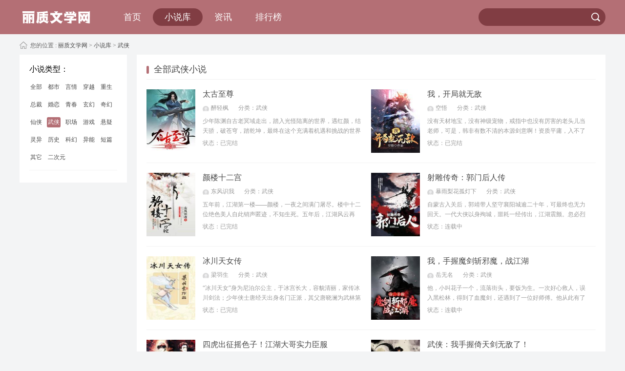

--- FILE ---
content_type: text/html; charset=utf-8
request_url: http://www.lizhip.com/xiaoshu/wuxia/index.html
body_size: 7023
content:
<!DOCTYPE html>
<html>
<head>
    <meta http-equiv="Content-Type" content="text/html; charset=utf-8" />
    <title>好看的武侠小说推荐_武侠小说在线阅读-丽质文学网</title>
    <meta name="keywords" content="武侠小说" />
    <meta name="description" content="丽质文学网武侠小说频道提供好看的武侠小说推荐，武侠小说在线阅读，武侠小说排行榜，武侠小说大全！" />
    <link href="/favicon.ico" rel="shortcut icon" />
	<link href="/css/style.css" rel="stylesheet" type="text/css" />
	<link href="/css/base.css" rel="stylesheet" type="text/css" />
	<link href="/css/purple.css" rel="stylesheet" type="text/css" />
	<script src="/js/jquery-1.9.1.min.js"></script>
	<script src="/js/jquery.superslide.2.1.1.js"></script>
	<script src="/js/checkmobile.js"></script>
	<meta name="applicable-device" content="pc" />
	<meta name="mobile-agent" content="format=xhtml;url=http://m.lizhip.com/xiaoshu/wuxia/index.html">
	<meta name="mobile-agent" content="format=html5;url=http://m.lizhip.com/xiaoshu/wuxia/index.html">
</head>
<body class="page-booklist">
<!--header-->
<div class="header">
    <div class="inner">
        <div class="logo">
            <a href="/">
                <img src="/images/logo.png" alt="丽质文学网"></a>
        </div>
        <div class="nav">
            <ul class="clearfix">
                 <li><a href="/">首页</a></li>
                <li class="on"><a href="/xiaoshu/index.html">小说库</a></li>
                <li><a href="/zhangjie/index.html">资讯</a></li>
                <li><a href="/paihangbang/index.html">排行榜</a></li>
            </ul>
        </div>
        <div class="search">
            <form action="/index.php" method="get" id="Search_form" target="_blank" name="Search_form">
                <input type="text" name="q" placeholder="" value="" class="search-key">
               <input name="mod" type="hidden" id="mod" value="search"><button type="submit" class="search-btn" id="searchBtn" >搜索</button>
            </form>
        </div>
    </div>
</div>
<!--/header-->

<div class="column">
        您的位置 :<a href="/" title="丽质文学网"> 丽质文学网</a>  &gt; <a href="/xiaoshu/index.html" >小说库</a> &gt; <a href="/xiaoshu/wuxia/index.html" >武侠</a></div>
    <div class="ku box">
        <div class="ku-left d-left">
            <ul>
                <li>
                    <p>小说类型：</p>
										<a href="/xiaoshu/index.html" title="全部小说">全部</a>
															                    <a href="/xiaoshu/dushi/index.html" class="" title="都市">都市</a>
															                    <a href="/xiaoshu/yanqing/index.html" class="" title="言情">言情</a>
															                    <a href="/xiaoshu/chuanyue/index.html" class="" title="穿越">穿越</a>
															                    <a href="/xiaoshu/chongsheng/index.html" class="" title="重生">重生</a>
															                    <a href="/xiaoshu/zongcai/index.html" class="" title="总裁">总裁</a>
															                    <a href="/xiaoshu/hunlian/index.html" class="" title="婚恋">婚恋</a>
															                    <a href="/xiaoshu/qingchun/index.html" class="" title="青春">青春</a>
															                    <a href="/xiaoshu/xuanhuan/index.html" class="" title="玄幻">玄幻</a>
															                    <a href="/xiaoshu/qihuan/index.html" class="" title="奇幻">奇幻</a>
															                    <a href="/xiaoshu/xianxia/index.html" class="" title="仙侠">仙侠</a>
																				 <a href="/xiaoshu/wuxia/index.html" class="on2" title="武侠">武侠</a>
															                    <a href="/xiaoshu/zhichang/index.html" class="" title="职场">职场</a>
															                    <a href="/xiaoshu/youxi/index.html" class="" title="游戏">游戏</a>
															                    <a href="/xiaoshu/xuanyi/index.html" class="" title="悬疑">悬疑</a>
															                    <a href="/xiaoshu/lingyi/index.html" class="" title="灵异">灵异</a>
															                    <a href="/xiaoshu/lishi/index.html" class="" title="历史">历史</a>
															                    <a href="/xiaoshu/kehuan/index.html" class="" title="科幻">科幻</a>
															                    <a href="/xiaoshu/yineng/index.html" class="" title="异能">异能</a>
															                    <a href="/xiaoshu/duanpian/index.html" class="" title="短篇">短篇</a>
															                    <a href="/xiaoshu/qita/index.html" class="" title="其它">其它</a>
															                    <a href="/xiaoshu/erciyuan/index.html" class="" title="二次元">二次元</a>
										                </li>
                            </ul>
        </div>
        <div class="ku-right d-right">
            <div class="hot-l02"><a class="current" href="/xiaoshu/wuxia/index.html">全部武侠小说</a>
            </div>
            <ul>
			                <li><a href="/xiaoshu/iYoby.html" target="_blank"><img src="/upload/article/4369/436980/20251116021122_93879.jpg" onerror="this.src='/images/fm.jpg'"><b>太古至尊</b></a>
                        <div><i class="aicon-i">醉轻枫</i><i>分类：武侠</i></div>
                        <p>少年陈渊自古老冥域走出，踏入光怪陆离的世界，遇红颜，结天骄，破苍穹，踏乾坤，最终在这个充满着机遇和挑战的世界绽放出属于自己的耀眼光芒。</p>
                        <p class="time">状态：<em class="finish">已完结</em></p>
                    </li>    
					                <li><a href="/xiaoshu/3apbX4.html" target="_blank"><img src="/upload/article/4367/436751/20251115201641_72868.jpg" onerror="this.src='/images/fm.jpg'"><b>我，开局就无敌</b></a>
                        <div><i class="aicon-i">空悟</i><i>分类：武侠</i></div>
                        <p>没有天材地宝，没有神级宠物，戒指中也没有厉害的老头儿当老师，可是，韩非有数不清的本源剑意啊！资质平庸，入不了宗门？韩非反手就是一枚本源剑意，当即拔起帝兵，成为宗门神子。功法深奥至今无人领悟？韩非反手又是一枚本源剑意，当即成为万年奇才，悟透剑道，成就绝世剑仙！任你先天至尊体还是位面之子，老子有作弊器！有数不清的本源剑意！身化剑道斩万古，心怀剑意破仙门。任而千法万道，吾一剑破之！这一世！我便要屹立于九</p>
                        <p class="time">状态：<em class="finish">已完结</em></p>
                    </li>    
					                <li><a href="/xiaoshu/D9QiY4.html" target="_blank"><img src="/upload/article/226081/bec66bf41ce9df3c121b169a9786e401.jpg" onerror="this.src='/images/fm.jpg'"><b>颜楼十二宫</b></a>
                        <div><i class="aicon-i">东风识我</i><i>分类：武侠</i></div>
                        <p>五年前，江湖第一楼——颜楼，一夜之间满门屠尽。楼中十二位绝色美人自此销声匿迹，不知生死。五年后，江湖风云再起，波诡云谲之中更是惨案接连不断。这一切神秘事件的背后，究竟是蛊惑众生的妖魅作祟，还是阴狠毒辣的傀儡驱魂，亦或是，白骨美人，颜楼再起！不过一夕之间，江湖，已大变。</p>
                        <p class="time">状态：<em class="finish">已完结</em></p>
                    </li>    
					                <li><a href="/xiaoshu/m2h632.html" target="_blank"><img src="/upload/article/226073/50bd918718d54fb683e8381b35eadadb.jpg" onerror="this.src='/images/fm.jpg'"><b>射雕传奇：郭门后人传</b></a>
                        <div><i class="aicon-i">暴雨梨花孤灯下</i><i>分类：武侠</i></div>
                        <p>自蒙古入关后，郭靖带人坚守襄阳城逾二十年，可最终也无力回天。一代大侠以身殉城，噩耗一经传出，江湖震颤。忽必烈却突然下令，让人把郭靖夫妇遗体带回家乡合葬——沉寂多年的江湖彻底被点燃，有人为护遗体而去，也有人，为的是陪葬品中的武林秘籍……失踪多时的郭家后人，也在此时再度登场……自蒙古入关后，郭靖带人坚守襄阳城逾二十年，可最终也无力回天。一代大侠以身殉城，噩耗一经传出，江湖震颤。</p>
                        <p class="time">状态：<em class="serial">连载中</em></p>
                    </li>    
					                <li><a href="/xiaoshu/PWhS1.html" target="_blank"><img src="/upload/article/224274/6a042a8bc290a7893d14e0449e7c52bd.jpg" onerror="this.src='/images/fm.jpg'"><b>冰川天女传</b></a>
                        <div><i class="aicon-i">梁羽生</i><i>分类：武侠</i></div>
                        <p>“冰川天女”身为尼泊尔公主，于冰宫长大，容貌清丽，家传冰川剑法；少年侠士唐经天出身名门正派，其父唐晓澜为武林第一高手，德高望重，获得冰川天女芳心；另一武林怪杰，以“疯丏”面目出现于江湖的金世遗，为“毒龙尊者”的唯一传人，亦对冰川天女深表爱慕。其时尼泊尔国王领军入侵西藏，冰川天女得唐经天之助，劝喻尼泊尔国王撤兵，促成中尼友好。</p>
                        <p class="time">状态：<em class="finish">已完结</em></p>
                    </li>    
					                <li><a href="/xiaoshu/ZHLhn3.html" target="_blank"><img src="/upload/article/223693/05ce642a046f6d11542baae3dd9158e7.jpg" onerror="this.src='/images/fm.jpg'"><b>我，手握魔剑斩邪魔，战江湖</b></a>
                        <div><i class="aicon-i">岳无名</i><i>分类：武侠</i></div>
                        <p>他，小叫花子一个，流落街头，要饭为生。一次好心救人，误入黑松林，得到了血魔剑，还遇到了一位好师傅。他从此有了家，有了神器，在江湖逐渐有了名气。</p>
                        <p class="time">状态：<em class="serial">连载中</em></p>
                    </li>    
					                <li><a href="/xiaoshu/GMWS84.html" target="_blank"><img src="/upload/article/220401/a686247c805a131ab99ef9bce77164df.jpg" onerror="this.src='/images/fm.jpg'"><b>四虎出征摇色子！江湖大哥实力臣服</b></a>
                        <div><i class="aicon-i">脸上两道疤</i><i>分类：武侠</i></div>
                        <p>兄弟陪伴，刀枪在手，我倒要看看这江湖之中，那个是大哥！不入江湖则罢，入了江湖，我就要所有混子臣服，所有大哥让路，我要做这江湖之中的………天！</p>
                        <p class="time">状态：<em class="serial">连载中</em></p>
                    </li>    
					                <li><a href="/xiaoshu/oaug71.html" target="_blank"><img src="/upload/article/218758/6c7df101c94cf3b4d4b633c49b1ad8b7.jpg" onerror="this.src='/images/fm.jpg'"><b>武侠：我手握倚天剑无敌了！</b></a>
                        <div><i class="aicon-i">九真童子</i><i>分类：武侠</i></div>
                        <p>风波平息后，教主张无忌就带着整个明教退隐江湖，跟赵敏过上了平常夫妻相濡以沫的生活。却不曾想，峨眉派珍藏着的倚天剑突然被盗，竟有人凭一己之力，再度挑起武林纷争！正道势力人人自危、各方势力蠢蠢欲动……张无忌正是在这个时候，被请重新出山……</p>
                        <p class="time">状态：<em class="finish">已完结</em></p>
                    </li>    
					                <li><a href="/xiaoshu/2QSRj2.html" target="_blank"><img src="/upload/article/218025/44a0efe90c6855e83dc63cb39ca74a71.jpg" onerror="this.src='/images/fm.jpg'"><b>美女，我只想治病，你居然想同居</b></a>
                        <div><i class="aicon-i">唐箫</i><i>分类：武侠</i></div>
                        <p>【热血杀伐+不圣母+装逼爽文】许墨，偶得医仙传承，开启修仙人生。我若要你三更死，阎王也难留你到五更，报仇不隔夜，杀人不手软！“你是世家望族，豪门巨富，我一脚踏之，看谁敢与我为敌！”“你是名门大派，秘境洞天，我一剑灭之，谁人不服皆受死！”“你是医学泰斗，我回魂九针，一针灭你威风，一针定你生死，你还有何遗言？”“煌煌漫天神佛，妄想主宰我命，看我踏碎凌霄，杀神灭佛，逆天改命！”</p>
                        <p class="time">状态：<em class="finish">已完结</em></p>
                    </li>    
					                <li><a href="/xiaoshu/1RTnZ2.html" target="_blank"><img src="/upload/article/215190/d14791962fea5845111fccd3367c6fc3.jpg" onerror="this.src='/images/fm.jpg'"><b>武侠：敲木鱼后，我功德暴增</b></a>
                        <div><i class="aicon-i">月下吃瓜的人</i><i>分类：武侠</i></div>
                        <p>重生武侠世界，我成了一个预备小沙弥。开局觉醒功德系统，只要敲木鱼功德就会增加。前世用来解压的电子木鱼也和我一起穿越了，并且我发现我的功德每秒都在增加。不缺功德！那我就疯狂修炼。从《地藏经》到《不动明王决》，只用了三年我就成了一个天生佛子，人间真佛。</p>
                        <p class="time">状态：<em class="serial">连载中</em></p>
                    </li>    
					                <li><a href="/xiaoshu/QwbIK3.html" target="_blank"><img src="/upload/article/214461/3af433fb7e442482c5b163e398a35b65.jpg" onerror="this.src='/images/fm.jpg'"><b>江湖少年游</b></a>
                        <div><i class="aicon-i">许、青</i><i>分类：武侠</i></div>
                        <p>因爷爷临终嘱托，我背起神秘剑匣踏上江湖路;前路茫，剑道长，剑即是我，我亦为剑，开启绝世锋芒——一人一伴，一剑一江湖！</p>
                        <p class="time">状态：<em class="finish">已完结</em></p>
                    </li>    
					                <li><a href="/xiaoshu/1FCRM4.html" target="_blank"><img src="/upload/article/213381/68ebbadcb6170cba3ab651d279045776.jpg" onerror="this.src='/images/fm.jpg'"><b>天龙八部后记</b></a>
                        <div><i class="aicon-i">一木有子</i><i>分类：武侠</i></div>
                        <p>佛曰：“天龙八部、人与非人，皆遥见彼龙女成佛。”则以天神、神龙、夜叉、乾达婆、阿修罗、迦楼罗、紧那罗、摩呼罗迦八部神道精怪。天、龙之后最为悲壮的是迦楼罗，因为它是岳飞的化身，迦楼罗是一种大鸟，翅上有种种庄严宝色，头上有一个大瘤，是如意珠，此鸟鸣声悲苦，以龙为食。</p>
                        <p class="time">状态：<em class="finish">已完结</em></p>
                    </li>    
					                <li><a href="/xiaoshu/1Gn9b4.html" target="_blank"><img src="/upload/article/211717/db0c6e2bea38558f8135d79fdd16db61.jpg" onerror="this.src='/images/fm.jpg'"><b>最强宗门养成：宗主不再低调了</b></a>
                        <div><i class="aicon-i">二刀毛</i><i>分类：武侠</i></div>
                        <p>一穷二白建立了青山宗，招收弟子过亿，遍布大江南北。天才弟子，美女长老，隐世强者，上古秘境，均出自于此……可是百年后，他后悔了，这宗门太大也太难管理了！喂，某些长老，注意你的行为，本宗门禁止灵修！</p>
                        <p class="time">状态：<em class="serial">连载中</em></p>
                    </li>    
					                <li><a href="/xiaoshu/Ddu0r1.html" target="_blank"><img src="/upload/article/211147/de52a0952080ab2260028e65a3a68312.jpg" onerror="this.src='/images/fm.jpg'"><b>神武剑帝</b></a>
                        <div><i class="aicon-i">林天翼</i><i>分类：武侠</i></div>
                        <p>一柄无双剑，三千白发舞乾坤，异世战诸天，纵横四海，无数强者颤抖，最终登临绝顶，红颜相伴，逍遥九云天……</p>
                        <p class="time">状态：<em class="serial">连载中</em></p>
                    </li>    
					                <li><a href="/xiaoshu/aJnuI3.html" target="_blank"><img src="/upload/article/210270/f4126caead6fb455e7911eee97e665c3.jpg" onerror="this.src='/images/fm.jpg'"><b>游侠系统：我扫荡江湖结英豪</b></a>
                        <div><i class="aicon-i">墨色橄榄</i><i>分类：武侠</i></div>
                        <p>穿越综武世界，我觉醒游侠系统。只要有人自愿托我办事，就能解锁系统奖励。只见游戏面板浮现：【职业：游侠】【任务：保护兵部尚书的女儿离开大明境内】【奖励：十文钱，凌波微步】……就这样我靠一人一剑打江湖，称霸武林！</p>
                        <p class="time">状态：<em class="serial">连载中</em></p>
                    </li>    
					                <li><a href="/xiaoshu/VFXfY3.html" target="_blank"><img src="/upload/article/210241/f54b490c6dd29e93032e52a0a9dbf1b0.jpg" onerror="this.src='/images/fm.jpg'"><b>携带武学修改系统的我，防御值拉满</b></a>
                        <div><i class="aicon-i">一魁梧大汉</i><i>分类：武侠</i></div>
                        <p>睁眼就来到了邪灵盛行的大业皇朝，人类正被被肆意滥杀。他却身带武学修改系统，只要看过一遍的武学都可以被他肆意修改。疯魔棍法，鹰爪神功……通通修改成一千年后的境界……别人四处逃窜，他却迎难而上，抓捕邪灵！小邪灵：“你你你，你怎么可能用物理镇压！”“这叫玄术！吾乃玄界之主！”</p>
                        <p class="time">状态：<em class="serial">连载中</em></p>
                    </li>    
									       </ul>
		</div>
    </div>
<div id="foot">
    <p>丽质文学网，海量热门小说恭候天生丽质的您！</p>
<p>©Copyright 2020 lizhip.com All Rights Reserved. <a href="https://beian.miit.gov.cn/ " target="_blank">鲁ICP备2024093860号-4</a><br>本站内容如侵犯您的合法权益，请及时与我们联系处理(Email：2093084860#qq.com，#替换为@)</p></div>
<script>
var _hmt = _hmt || [];
(function() {
  var hm = document.createElement("script");
  hm.src = "https://hm.baidu.com/hm.js?47289c27d869a5c5ecbb79c0d013dcac";
  var s = document.getElementsByTagName("script")[0]; 
  s.parentNode.insertBefore(hm, s);
})();
</script>
<script src="/js/index.js"></script>
</body>
</html>


--- FILE ---
content_type: text/css
request_url: http://www.lizhip.com/css/style.css
body_size: 36678
content:
.fixeds{top:0!important;width:300px}
.zhezhao{width:100%;overflow:hidden;background:#f1f2f6}
.txtboxe{width:880px;overflow:hidden;background:#fff;border-top:20px solid #f3f4f5}
.txtboxe h4{height:45px;line-height:45px;text-indent:15px;font-size:18px;position:relative;background:#cfd9db;color:#333}
.txtboxe h4.h401{border-bottom:1px solid #f1f2f6;background:0 0;color:#333}
.txtboxe .hd{clear:both;border-bottom:1px solid #f1f2f6;overflow:hidden;zoom:1;font-size:16px;height:50px;line-height:50px;margin:0 30px}
.txtboxe .hd ul li.on{border-bottom:2px solid #f0715c;color:#f0715c;height:48px}
.txtboxe .hd ul li{float:left;display:inline;padding:0 20px 0 20px;cursor:pointer}
.txtboxe .bd ol{width:880px;overflow:hidden;margin-bottom:20px}
.txtboxe .bd ol li{width:825px;position:relative;height:90px;margin:20px 30px 0 30px}
.txtboxe .bd ol li img{position:absolute;left:0;width:156px;height:90px}
.txtboxe .bd ol li b{position:absolute;left:170px;top:5px;font-size:16px;font-weight:100}
.txtboxe .bd ol li p{position:absolute;left:170px;top:7px;height:75px;overflow:hidden;line-height:25px;color:#999;font-size:14px}
.txtboxe .bd ul li{margin:0 0 20px 30px;border:1px solid #f2f2f2;width:252px;height:135px;float:left;display:inline;position:relative}
.txtboxe .bd ul li img{position:absolute;left:20px;top:20px;height:95px;width:75px}
.txtboxe .bd ul li b{position:absolute;left:110px;top:28px;font-size:16px;display:block;height:20px;line-height:20px;overflow:hidden;width:130px}
.txtboxe .bd ul li i{position:absolute;left:110px;top:65px;font-size:12px;color:#999}
.txtboxe .bd ul li em{position:absolute;left:110px;top:90px;font-size:12px;color:#999;height:20px;line-height:20px;overflow:hidden;display:block}
.txtboxe .bd ul li a.btn_03{position:absolute;left:110px;top:90px;padding:2px 5px;border:1px solid #55c75d;color:#55c75d}
.hots,.ku,.ku-top,.kulist,.special,.specials{width:1200px;margin:15px auto 0 auto;overflow:hidden}
.hots .hd{width:220px;float:left;display:inline;background:#fff;padding:5px 0 20px 0}
.hots .hd li{height:38px;line-height:38px;border-bottom:1px dashed #f2f2f2;margin:0 20px;text-align:center;cursor:pointer;font-size:14px}
.hots .hd li.on a{color:#42c02e}
.hots .bd{width:960px;float:right;display:inline;background:#fff}
.tit{height:45px;line-height:45px;font-size:18px;margin:0 20px;position: relative;text-indent:15px;position:relative;border-bottom:1px solid #efefef}
.tit:after{
	position: absolute;
	content: " ";
	display: block;
	width: 5px;
	height: 16px;
	background: #f0715c;
	border-radius: 10px;
	top: 14px
}
.bd-01{padding:0 0 20px 0;overflow:hidden}
.bd-01 ul{width:280px;float:left;margin:10px 20px 0 20px}
.bd-01 li.c-li{height:45px;line-height:45px;background:#eceaef;position:relative;font-size:18px;text-indent:20px;border:0;padding:0}
.bd-01 li.c-li01{height:130px;position:relative;margin:20px 0 0 0}
.bd-01 li.c-li01 a{position:absolute;left:0;top:0}
.bd-01 li.c-li01 img{position:absolute;left:0;width:100px;height:130px}
.bd-01 li.c-li01 b{position:absolute;left:110px;top:2px;font-size:16px;height:20px;line-height:20px;display:block;overflow:hidden;width: 150px;}
.bd-01 li.c-li01 i{position:absolute;left:110px;top:30px;color:#999}
.bd-01 li.c-li01 i a{left:43px;top:0;width:125px}
.bd-01 li.c-li01 p{position:absolute;left:110px;top:55px;height:70px;overflow:hidden;color:#999;line-height:23px}
.bd-01 li{height:20px;position:relative;margin:10px 0 0 0;padding-bottom:10px;border-bottom:1px solid #f2f2f2}
.bd-01 li span{position:absolute;left:0;top:0;background:#ccc;height:20px;width:20px;color:#fff;text-align:center;line-height:20px;z-index:1;border-radius:2px}
.bd-01 li a{position:absolute;left:30px;top:0}
.bd-01 li.c-li01 span{background:#ffa13b}
.bd-01 li.c-li02 span{background:#ff9696}
.bd-01 li.c-li03 span{background:#54bbea}
.bd-02.d-right{width:960px;float:right;display:inline;background:#fff;padding-top:20px}
.hot-l02:after{
	position: absolute;
	content: " ";
	display: block;
	width: 5px;
	height: 16px;
	background: #f0715c;
	border-radius: 10px;
	top: 3px
}
.hot-l02{overflow:hidden;height:30px;line-height:20px;font-size:18px;margin:0 20px 20px 20px;text-indent:15px;position:relative;border-bottom:1px solid #efefef}
.hot-l02 a.c0{float:right;font-size:14px}
.hot-l03{margin:10px 20px 20px 20px;overflow:hidden}
.hot-l03 a{margin-right:15px;float:left;display:inline;border:1px solid #f2f2f2;padding:2px 5px}
.hot-l03 a.fb{border:1px solid #f0715c;background:#f0715c;color:#fff}
.bd-02{padding:20px 0 0 0}
.bd-02 li{height:130px;position:relative;margin:0 20px 20px 20px;padding-bottom:20px;border-bottom:1px solid #f2f2f2}
.bd-02 li span{position:absolute;left:0;top:0;display:block;line-height:30px;font-weight:700;font-size:14px;color:#fff;width:30px;height:30px;background:url(../images/ico-phlist.png) no-repeat -1px 0;z-index:1;background-size:126px;text-align:center;text-decoration:none}
.bd-02 li img{position:absolute;left:35px;width:100px;height:130px}
.bd-02 li b{position:absolute;left:150px;top:0;font-size:18px;height:20px;line-height:20px;display:block;overflow:hidden;width:500px}
.bd-02 li div{position:absolute;left:150px;top:30px;font-size:14px;color:#999}
.bd-02 li div i{margin-right:20px}
.bd-02 li div i a{margin-right:10px;color:#999}
.bd-02 li div i a:hover{color:#f0715c}
.bd-02 li p{position:absolute;left:150px;top:55px;height:50px;overflow:hidden;font-size:14px;color:#999;line-height:25px}
.bd-02 li em{position:absolute;left:150px;top:112px;color:#999}
.bd-02 li.b-li01 span{background-position:-95px 0}
.bd-02 li.b-li02 span{background-position:-64px 0}
.bd-02 li.b-li03 span{background-position:-33px 0}
.ku-left{width:180px;float:left;display:inline;background:#fff;padding:20px 20px 10px 20px;top:0}
.ku-left div{width:180px;overflow:hidden;height:30px;line-height:20px;font-size:18px;margin:0 0 20px 0;background:url(../images/xxs_01.png) no-repeat 0 -648px;text-indent:15px;position:relative;border-bottom:1px solid #efefef}
.ku-left div a{margin-right:15px}
.ku-left div a.current{color:#f0715c}
.ku-left ul{width:180px;overflow:hidden}
.ku-left li{overflow:hidden;margin-bottom:15px;border-bottom:1px solid #f2f2f2;padding-bottom:15px}
.ku-left li a{float:left;display:inline;margin: 15px 8px 0 0;padding:2px 2px;border-radius:3px;font-size:12px;/* padding: 2px 5px; */}
.ku-left a.on2{background:#e94e4e;/* padding:2px 5px; */color:#fff;}
.ku-left p{font-size:16px}
.ku-right{width:960px;float:right;display:inline;background:#fff;padding-top:20px}
.ku-right ul{margin:0 20px;overflow:hidden}
.ku-right li{height:130px;position:relative;margin:0 0 20px 0;padding-bottom:20px;border-bottom:1px solid #f2f2f2;width:460px;float:left;display:inherit}
.ku-right li img{position:absolute;left:0;width:100px;height:130px}
.ku-right li b{position:absolute;left:115px;top:0;font-size:16px;height:20px;line-height:20px;display:block;overflow:hidden;width:300px}
.ku-right li div{position:absolute;left:115px;top:30px;font-size:12px;color:#999}
.ku-right li div i{margin-right:20px}
.ku-right li div i.aicon-i{background:url(../images/tb2.png) no-repeat 0 3px;background-size:13px;padding-left:17px}
.ku-right li p{position:absolute;left:115px;top:55px;height:40px;overflow:hidden;font-size:12px;color:#999;line-height:20px;width:325px}
.ku-right li p.time{top: 100px;}
.ku-right li a.btn_01{position:absolute;left:115px;top:103px;padding:4px 10px;background:#f0715c;color:#fff;border-radius:3px}
.ku-top{background:#fff;position:relative;height:330px}
.ku-top img{width:200px;height:270px;position:absolute;left:30px;top:30px}
.ku-top h1{position:absolute;left:250px;top:30px;font-size:24px}
.ku-top h1 i{font-size:14px;color:#999;margin-left:20px}
.ku-top .ku-top01{position:absolute;left:250px;top:70px}
.ku-top .kt-01{margin-bottom:10px;overflow:hidden}
.ku-top .kt-01 a{border:1px solid #42c02e;color:#42c02e;margin-right:15px;border-radius:5px;width:45px;height:20px;line-height:20px;text-align:center;float:left;display:inline}
.ku-top span{width:100%;display:block;font-size:14px;color:#333;overflow:hidden}
.ku-top span i{margin-right:20px;float:left;display:inline}
.ku-top span i em,.ku-top span i u{float:left;display:inline}
.ku-top span i u.u-btn03{height:20px;line-height:20px;font-size:12px;overflow:hidden;color:#999}
.ku-top span i u.u-btn01{color:#000;font-family:Georgia,'Times New Roman',Times,serif;position:relative;top:3px;font-weight:900}
.ku-top span i u.u-btn02{color: #333;font-weight:900;}
.ku-top .kt-02{width:920px;line-height:25px;font-size:14px;color: #999;height:100px;overflow:hidden;margin:10px 0;}
.ku-top .kt-03{position:absolute;left:250px;bottom:30px}
.ku-top .btn-03,.ku-top .kt-03 a{width:145px;height:40px;text-align:center;line-height:40px;float:left;display:inline;margin-right:15px;border-radius:5px;font-size:16px}
.ku-top .btn-03,.ku-top a.btn-01{background:#f0715c;color:#fff;cursor:pointer}
.ku-top a.btn-02{border:1px solid #000;height:38px}
.weixin{display:none;background:#fff;position:absolute;right:10px;top:12px;width:250px;height:305px;z-index:129;border:1px solid #ccc}
.weixin .hides{position:absolute;right:10px;top:13px;cursor:pointer;width:20px;height:20px;background:#f2f2f2 url(../images/closebtn.png) no-repeat;z-index:999;border:1px solid #ccc;border-radius:100px}
.weixin u{font-size:20px;font-weight:900;color:#f0715c}
.wx_01{text-align:center;position:relative}
.wx_01 h4{font-size:18px;text-align:center;background:#f0715c;height:40px;line-height:40px;color:#fff}
.wx_01 .img{width:200px;height:200px;margin:30px auto 0 auto;position:inherit;left:0;top:0;background:url(../images/1.jpg) no-repeat;background-size:199px}
.wx_01 .img01{background:url(../images/2.jpg) no-repeat;background-size:199px}
.wx_01 p{text-align:left;margin-left:10px;height:50px;line-height:30px;font-size:14px}
.wx_01 p em{text-transform:uppercase;background:#f0715c;color:#fff;padding:5px 10px;border-radius:5px;cursor:pointer;margin:10px auto;width:100px;text-align:center;margin-left:15px}
.wx_01 p em:hover{background:#000}
#fuzhi{display:none;width:500px;height:600px;position:absolute;left:0;top:0;z-index:999;background:#fff;padding:200px 0 0 0}
#fuzhi b{height:85px;width:100%;line-height:35px;text-align:center;background:#999;display:block;font-size:20px;border-radius:5px 5px 0 0;padding-top:15px;font-weight:900}
#fuzhi u{font-size:16px;color:#000;font-weight:900}
#fuzhi em{height:50px;width:100%;line-height:50px;text-align:center;background:#f2f2f2;cursor:pointer;display:block;border-radius:0 0 5px 5px}
.ku-top .kt-04{margin-bottom:10px}
.eweima{position:absolute;right:30px;top:50px;width:200px;height:265px}
.eweima li,.eweima ul{width:200px;height:200px}
.eweima p{text-align:center;height:25px;line-height:25px;width:200px;overflow:hidden;font-size:14px;color:#575555;margin-bottom:10px}
.eweim{width:200px;height:265px;margin:0 auto;padding:20px 40px;border:1px solid #ccc}
.eweim li,.eweim ul{width:200px;height:200px}
.eweim p{text-align:center;height:25px;line-height:25px;width:200px;overflow:hidden;font-size:14px;color:#575555;margin-bottom:10px}
.eweims{width:200px;height:265px;margin:0 auto;padding:20px 40px;border:1px solid #ccc}
.eweims li,.eweims ul{width:200px;height:200px}
.eweims p{text-align:center;height:25px;line-height:25px;width:200px;overflow:hidden;font-size:14px;color:#575555;margin-bottom:10px}
.kulist{margin-top:20px}
.kulist-left{float:left;display:inline;background:#fff;width:880px}
.heads{margin:0 30px 0 30px;height:50px;line-height:50px;border-bottom:2px solid #f2f2f2;font-size:16px}
.heads li{width:105px;float:left;display:inline;margin-right:20px;text-align:center;cursor:pointer}
.heads li.on{border-bottom:2px solid #f0715c;color:#f0715c}
.textbox{padding:15px 30px 0 30px;font-family:PingFangSC-Regular,'-apple-system',Simsun}
.textbox .content{overflow:hidden}
.textbox div,.textbox p{line-height: 26px;color:#666;margin-bottom: 10px;font-size: 14px;font-family:PingFangSC-Regular,'-apple-system',Simsun;}
.textbox p strong{font-weight:900}
.textbox h3{font-size:16px;padding:0 0 0 40px;margin:0 0 10px 0;font-weight:700;background:#f6f6f6 url(../images/gameicon.png) no-repeat 15px 9px;height:40px;line-height:40px}
.ku-01,.ku-02,.ku-04{border-top:20px solid #f3f4f5}
.ku-01 ul{margin:20px 30px 10px 30px;overflow:hidden}
.ku-01 ul li{float:left;display:inline;height:20px;padding-bottom:10px;margin-bottom:10px;border-bottom:1px dashed #f2f2f2;width:50%;text-indent:20px;position:relative;font-size:14px}
.ku-01 ul li a{position:absolute;left:0;height:20px;overflow:hidden}
.ku-01 ul li em{position:absolute;right:0;color:#999;width:18px;height:19px;display:block}
.ku-01 ul li em.ku-em01{background:url(../images/xzai_b.png) no-repeat 0 0}
.ku-01 ul li.ku-li01{width:100%;height:1px;margin:20px 0;padding:0;border-bottom:1px solid #f2f2f2;text-indent:0}
.ku-a1{width:150px;display:block;border:1px solid red;padding:5px 10px;margin:20px auto;text-align:center;border-radius:5px}
.tit3{margin:0 30px 0 30px;height:50px;line-height:50px;border-bottom:2px solid #f2f2f2;font-size:16px;text-indent:0}
.tit3 span{border-bottom:2px solid #f0715c;color:#f0715c;text-align:center;padding:15px 20px}
.kulist-right{float:right;display:inline;width:300px}
.ku-02.t2{position:relative}
.slidetxtbox a.prev{position:absolute;right:34px;top:21px;background:url(../images/tb3.png) no-repeat 0 3px;background-size:15px;height:20px;display:block;line-height:20px;padding-left:20px;cursor:pointer}
.slidetxtbox a.prev:hover{background-position:0 -24px}
.ku-02 .ku-txt{margin:20px 30px;position:relative;height:120px}
.ku-02 .ku-txt img{position:absolute;left:0;top:0;height:120px;width:260px}
.ku-02 .ku-txt b{position:absolute;left:280px;top:0;font-size:18px}
.ku-02 .ku-txt p{position:absolute;left:280px;top:40px;height:80px;overflow:hidden;line-height:25px;color:#999}
.ku-tit01{margin-top:20px;overflow:hidden}
.ku-02 ul li{margin:0 0 20px 30px;border:1px solid #f2f2f2;width:252px;height:135px;float:left;display:inline;position:relative}
.ku-02 ul li img{position:absolute;left:20px;top:20px;height:95px;width:75px}
.ku-02 ul li b{position:absolute;left:110px;top:20px;font-size:16px;display:block;height:20px;line-height:20px;overflow:hidden;width:130px}
.ku-02 ul li i{position:absolute;left:110px;top:50px;font-size:12px;color:#999}
.ku-02 ul li a.btn_01{position:absolute;left:110px;top:90px;padding:2px 5px;border:1px solid #55c75d;color:#55c75d}
.ku-03{background:#fff;margin-bottom:20px;padding-bottom:10px;overflow:hidden}
.tit4{position: relative;margin:0 20px 0 20px;height:50px;line-height:50px;border-bottom:2px solid #f2f2f2;/* background:url(../images/xxs_01.png) no-repeat 0 -632px; */text-indent:15px;font-size:16px}
.tit4:after{
	position: absolute;
	content: " ";
	display: block;
	width: 5px;
	height: 16px;
	background: #f0715c;
	border-radius: 10px;
	top: 18px
}
.ku-03 ul{margin:20px 20px 0 20px;overflow:hidden}
.ku-03 p{margin:0 20px;line-height:25px;margin-top:10px}
.ku-03 li.ku-li01{height:80px;margin-bottom:10px;position:relative}
.ku-03 li.ku-li01 img{position:absolute;left:0;top:0;height:80px;width: 60px;}
.ku-03 li.ku-li01 b{position:absolute;left: 75px;top:0;display:block;width:170px;font-size:16px;height:20px;overflow:hidden;}
.ku-03 li.ku-li01 i{position:absolute;left: 75px;top:30px;display:block;width:170px;font-size:12px;color:#999;overflow:hidden;text-overflow:ellipsis;white-space:nowrap;}
.ku-03 li.ku-li01 span{position:absolute;left: 75px;top:55px;display:block;width:170px;font-size:12px;color:#999;}
.ku-03 li.ku-li{height:20px;overflow:hidden;margin-bottom:10px;position:relative}
.ku-03 li.ku-li em{width:20px;height:20px;position:absolute;left:0;line-height:20px;color:#999}
.ku-03 li.ku-li span{position:absolute;right:0;padding:0 3px;height:18px;color:#fe7031;border:1px solid #ffc6ad}
.ku-03 li.ku-li a{position:absolute;left:20px;width:175px;height:20px;overflow:hidden;display:block}
.ku-03 li.ku-li a i{margin-left:5px;color:#999;font-size:12px;background:url(../images/tb2.png) no-repeat 0 2px;padding-left:17px}
.ku-03 li.ku-li02 em,.ku-03 li.ku-li03 em{color:#cf4b4b}
.ku-03.ts{padding-bottom:15px}
.ku-03 div a{width:260px;margin:15px 20px 0 20px;float:left;display:inline;height:20px;text-overflow:ellipsis;white-space:nowrap;overflow:hidden}
.ts li.ku-li01{padding-bottom:13px;border-bottom:1px dashed #f2f2f2}
.ku-04{padding-bottom:20px}
.ku-04 li{float:left;display:inline;width:137px;text-align:center;margin:20px 0 0 9px}
.ku-04 li img{width:75px;height:95px}
.ku-04 li b,.ku-04 li i{width:90%;padding:0 5%;display:block;height:20px;overflow:hidden;line-height:20px}
.ku-04 li i,.ku-04 li i a{font-size:12px;color:#999}
.specials{background:#fff}
.special{overflow:hidden}
.special-top{background:#fff;padding-bottom:20px;overflow:hidden}
.special-top a{width:275px;height:170px;float:left;display:inline;margin:20px 0 0 20px}
.special-top img{width:100%;height:135px}
.special-top b{width:100%;display:block;height:20px;overflow:hidden;line-height:20px;text-align:center;margin-top:10px}
.special_top{height:295px;position:relative;background:#fff}
.special_top img{position:absolute;left:20px;top:20px;width:540px;height:250px}
.special_top h1{position:absolute;left:580px;top:30px;font-size:18px}
.special_top span{position:absolute;left:580px;top:70px;font-size:12px;color:#999}
.special_top span em{margin-right:15px}
.special_top div.special_content{position:absolute;left:580px;top:95px;line-height:25px;padding-right:20px;color:#666}
.special_top div.bdsharebuttonbox{position:absolute;left:580px;bottom:26px}
.special ul{width:1260px}
.special ul li{width:387px;height:160px;position:relative;background:#fff;float:left;display:inline;margin:20px 20px 0 0}
.special ul li img{position:absolute;left:20px;top:20px;width:85px;height:120px}
.special ul li b{position:absolute;left:120px;top:20px;font-size:16px}
.special ul li em{position:absolute;left:120px;top:50px;font-size:12px;color:#999}
.special ul li div{position:absolute;left:120px;top:70px;font-size:12px;color:#999}
.special ul li div i{margin-right:15px}
.special ul li p{position:absolute;left:120px;top:90px;font-size:12px;color:#666;width:250px;line-height:25px;height:50px;overflow:hidden}
.comment{float:left;display:inline;overflow:hidden;background-color:#fff;padding:0 30px 20px 30px;border-top:20px solid #f3f4f5;width:820px}
.comment h4{margin:0}
.comment h5{margin-top:10px}
.comment h5 em{font-size:14px;color:#666}
.comment h6{width:800px;height:50px;line-height:50px;font-size:15px;float:left;display:inline}
.comment_1{width:819px;height:auto;margin-top:20px;margin-bottom:10px;float:left;display:inline}
.comment_11{width:635px;height:auto;float:left;display:inline}
.comment_11 li{float:left;display:inherit;font-size:14px;margin-right:10px}
.comment_11 li img{width:40px;height:40px}
.comment_112{width:560px}
.comment_11 p{margin-bottom:5px;line-height:20px!important;color:#999;line-height:25px}
.comment_11 li span{color:#55c75d}
.comment_12{width:180px;height:60px;float:right;display:inline}
.comment_12 li{margin-left:30px;font-size:12px;float:right;display:inline;margin-right:10px;width:130px;text-align:right;margin-bottom:10px}
.comment_12 li p{margin-top:5px;margin-left:10px}
.comment_12 li p a{background:#fafafa;color:#999;line-height:20px;border:#999 1px solid;font-size:10px;float:left;display:inline;border-radius:3px;padding:0 5px}
.comment_12 .comment_a1{float:left!important;display:inline;padding:0!important}
.comment_12 .comment_a2{float:right;display:inline;padding:0!important}
.comment_12 li p a:hover{background:#55c75d;color:#fff;text-decoration:none;border:#55c75d 1px solid}
.comment_13{width:819px;margin:10px 0 20px 0;-margin-bottom:0;float:left;display:inline;height:1px;border-bottom:1px dotted #e5e5e5}
.comment_2{width:650px;height:30px;margin:0 auto;overflow:hidden;text-align:center;font-size:14px}
.comment_2 a:hover{color:#f33;text-decoration:underline}
.IconBox{float:left;display:inline}
.InBox{width:818px;border:1px #dbdbdc solid;margin-top:10px}
.ExpBoxa img{margin-top:-2px;-margin-top:5px}
.ExpBoxa em{-margin-bottom:-10px}
.Top01 textarea{width:796px;height:110px;border:0 none;color:#bdbfc1;font-size:15px;padding:10px;resize:none;overflow-x:hidden;overflow-y:hidden;color:#666}
.BtBox{height:38px;line-height:38px;vertical-align:middle;background-color:#f7f7f7;border-top:1px #dbdbdc solid}
.ExpBox{float:left;display:inline;width:38px;height:38px;border-right:1px #dbdbdc solid;background:url(../images/xz_a33.png) no-repeat center center}
.ExpBox a{display:block}
.ExpBoxa{float:right;display:inline}
#verifycode{height:21px;line-height:21px;width:100px;-margin-top:5px}
.btn_b1{width:81px;height:39px;background:#55c75d;border:0;font-size:14px}
.Bt01{float:right;width:80px;height:38px;line-height:34px;text-align:center;border-left:1px #dbdbdc solid;background-color:#55c75d;font-size:16px}
.Bt01{display:block;color:#fff}
.Bt01:hover{background-color:#2c9426}
.Lang{border-bottom:1px #afafb0 dotted;padding:20px;padding-bottom:0}
.Lang dl{overflow:hidden;zoom:1}
.Lang dl dt{float:left;display:inline;width:50px;margin-right:10px}
.Lang dl dd{float:right;display:inline;width:700px;line-height:26px;zoom:1}
.Lang dl dd a{font-size:16px;float:left;display:inline;margin-right:10px;color:#1e50a2}
.Lang dl dd span{float:right;display:inline;color:#7e7e7e}
.Lang dl dd i{float:left;font-style:normal;color:#999}
.Lang p{position:relative;height:28px}
.Lang p a{position:absolute;right:0;top:0;background-color:#fcf7f7;border:1px #e1e0e0 solid;height:28px;line-height:28px;text-align:center;padding:0 10px}
.Lang p a:hover{border:1px #999 solid;background:#15b50d;color:#fff}
.Lang p .a4{position:absolute;right:80px;top:0}
.Lang .Reply{border:1px #70b070 solid;background-color:#d8f2d8;margin:5px 0 10px 0;padding:0 10px 10px 10px}
.Lang .Reply .ReplyPeo{display:block;height:34px;line-height:34px}
.mainleft{width:880px;float:left;background:#fff}
.bd_centerw .title{color:#202020;font-weight:700;text-align:center;font-size:22px}
.bd_centerw .about{border-bottom:1px #ddd solid;color:#8a8a8a;font:12px/2 Verdana,Arial;margin-top:5px;margin-bottom:10px;padding-bottom:10px;text-align:center}
.bd_center p{line-height:30px;color:#666;margin-bottom:15px;font-size:16px}
.bd_center p strong{font-weight:900}
.bd_center h3{font-size:16px;padding:0 0 0 40px;margin:0 0 10px 0;font-weight:700;background:#f6f6f6 url(../images/gameicon.png) no-repeat 15px 9px;height:40px;line-height:40px}
.bd_center{padding:20px 20px 0 20px;overflow:hidden;border-top:0}
.bd_centerw img{max-width:640px}
#article .bd_centerw p{font-size:16px;color:#666}
.read-btn{height:40px;overflow:hidden;margin-bottom:20px}
.read-btn a{background:#f0715c;height:40px;line-height:40px;display:block;width:200px;border-radius:3px;margin:0 auto;text-align:center;color:#fff}
.bd_centerw .content{line-height:30px;    font-size: 16px;
    color: #666;}
.bd_centerw p{line-height:30px;margin-bottom:15px}
.bd_centerw p strong{font-weight:900}
.bd_centerw p a{color:#ea6f5a}

.bd_centerw h3{font-size:15px;font-weight:700;padding:0 0 0 40px;margin:0 0 10px 0;font-weight:700;background:#f6f6f6 url(../images/gameicon.png) no-repeat 15px 9px;height:40px;line-height:40px}
.bd_centerw{padding:20px 30px 0 30px;background-color:#fff}
.game03{overflow:hidden;border-top:20px solid #f3f4f5}
.game03 ul{margin-bottom:20px;overflow:hidden}
.game03 ul li{width:400px;margin:20px 20px 0 20px;position:relative;float:left;display:inline;height:30px;border-bottom:1px dashed #ccc}
.game03 ul li.mei{height:20px;width:850px;border:0}
.game03 ul li a{position:absolute;left:0;padding-right:60px;overflow:hidden;height:20px;display:block}
.game03 ul li em{position:absolute;right:0}
.game10{border-top:20px solid #f3f4f5}
.game10 ol{margin:10px 0 20px 0;overflow:hidden}
.game10 ol li{float:left;display:inline;height:40px;position:relative;background:#fafafa;width:395px;margin:10px 0 0 30px}
.game10 ol li img{position:absolute;left:10px;top:10px;width:20px;height:20px}
.game10 ol li a{position:absolute;left:40px;top:10px;height:20px;display:block;overflow:hidden}
.game10 ol li em{position:absolute;right:10px;top:10px;font-size:12px;color:#999}
.game15{background:#fff;margin:0 0 10px 0;position:relative;overflow:hidden;height:245px}
.game15 img{width:95px;height:115px;position:absolute;left:15px;top:55px}
.game15 b{display:block;width:250px;font-size:18px;height:30px;line-height:30px;overflow:hidden;font-weight:100;position:absolute;left:15px;top:15px}
.game15 div{color:#666;position:absolute;left:130px;top:55px;width:165px}
.game15 div span{width:100%;display:block;margin-bottom:13px}
.game15 a.btn02,.game15 a.btn03{display:block;background:#55c75d;border-radius:3px;height:45px;font-size:18px;width:250px;text-align:center;line-height:45px;color:#fff;margin:15px auto;position:absolute;left:15px;top:170px}
.game15 a.btn02:hover,.game15 a.btn03:hover{background:#40c4ff}
.game15 a.btn03{background:#ff9f00;left:145px}
.position{width:910px;height:30px;line-height:30px;text-indent:30px;color:#666;overflow:hidden;margin:0 auto}
.mains{margin:20px auto 0 auto;width:1200px;overflow:hidden}
.news{padding:20px 0;overflow:hidden;zoom:1;border-bottom:1px dotted #ccc;margin:0 20px}
.news a{float:left;display:inline;margin-right:18px}
.news a img{width: 100px;height:135px;float:left;display:inline;}
.news h3{color:#444;font-size:22px;font-weight:400;padding-bottom:10px;text-overflow:ellipsis;line-height:23px;overflow:hidden;zoom:1}
.news h3 a{overflow:hidden;color:#2c3e50;font-size:18px;white-space:nowrap;text-overflow:ellipsis;width:712px}
.news h3 a:hover{color:#55c75d}
.type_icon{background:url(../images/bg_latest.png) no-repeat -2px 0;display:inline-block;padding-left:24px;margin-right:32px!important;font-size:14px;height:20px}
.textBox_new .updata_icon em{margin-bottom:-5px;float:left;display:inline}
span.updata_icon{/* background:url(../images/bg_latest.png) no-repeat -2px -20px; *//* padding-left:20px; */height:19px;display:inline-block;}
span.updata_icon i.iconfont{margin-right: 4px;}
.news p{color:#5c697a;line-height:25px;font-size:12px;height:47px;overflow:hidden;margin:5px 0 9px}
strong.view_icon{display:inline-block;float:left;/* background:url(../images/bg_latest.png) no-repeat 1px -55px; *//* padding-left:29px; */margin-right:32px;font-weight:400;color:#5c697a;font-size:12px;}
strong.view_icon b{font-weight:400}
strong.view_icon i.iconfont{margin-right: 4px;}
.bj{font-size: 12px;color: #5c697a;margin-left: 10px;}
a.comment_icon{background:url(../images/bg_latest.png) no-repeat 0 -36px;padding-left:26px;font-size:14px;height:20px}
.backnext{padding:20px 0;margin:20px 0 0 0;border-top:1px solid #ccc}
.backnext li{float:left;display:inline;width:340px;white-space:nowrap;overflow:hidden;text-overflow:ellipsis}
.backnext li a:hover{text-decoration:underline}
.backnext .backnext_1{float:right;display:inline;text-align:right}
.container{width:1200px;background:#fff;margin:20px auto 0 auto;padding:20px 0 0 0}
.container h2{color:#202020;font-weight:700;text-align:center;font-size:22px}
.container .picviewbox{color:#8a8a8a;font:12px/2 Verdana,Arial;margin-top:5px;margin-bottom:10px;padding-bottom:10px;text-align:center}
.container .ku-01.t1{border:0}
.catalog a{width:150px;height:30px;line-height:30px;display:block;text-align:center;border-radius:5px;margin:15px auto 20px auto;border:1px solid #f0715c;font-size:14px}
#chapters .ku-04{border-top:20px solid #faf6ee}
#chapters .ku-04 li{width:140px}
#chapters .ku-04 li b{font-size:14px}
#chapter,#chapters{background:#faf6ee;font-size:16px;color:#666}
#chapter .bd_centerw{width:1000px;background:0 0;margin:0 auto;padding-bottom:1rem;box-shadow:0 0 5px #e0e0e0;border:1px solid #eee;float:right}
.ku.box{width:1200px;margin:10px auto 0 auto;overflow:hidden;min-height:805px}
.box{overflow:hidden}
#chapter .box{overflow:hidden;width:1150px;margin:10px auto}
.fixed{width:85px;height:300px;float:left;display:inline;top:0;position:relative}
#show{width:85px;height:80px;border:1px solid #eaeaea;font-size:14px;text-align:center;line-height:45px;cursor:pointer}
#show i{width:20px;height:20px;display:block;margin:0 auto;margin-top:15px;background:url(../images/iconts.png) no-repeat;background-position:-55px -80px;background-size:250px 130px}
#show01:hover,#show:hover{color:#f0715c}
#p1{display:none;width:315px;height:235px;z-index:1;background:#fff;position:absolute;left:89px;top:0;padding:20px;border:1px solid #f2f2f2}
#p1 h4{height:30px;position:relative;border-bottom:1px solid #f2f2f2;padding-bottom:10px}
#p1 h4 span{position:absolute;left:0}
#p1 h4 em{position:absolute;right:0;display:block;width:24px;height:24px;background:url(../images/closebtn.png) no-repeat;cursor:pointer}
#p1 div{height:30px;line-height:30px;margin:15px 0 0 0}
#p1 div span{float:left;display:inline;font-size:14px}
#p1 div a{float:left;display:inline;margin:0 0 0 15px}
#p1 div.default a{width:100px;height:38px;line-height:38px;display:block;background:#f0715c;text-align:center;color:#fff;font-size:16px;border-radius:3px;cursor:pointer;margin:0}
#show01{width:85px;height:80px;border:1px solid #eaeaea;font-size:14px;text-align:center;line-height:45px;cursor:pointer}
#show01 i{width:20px;height:20px;display:block;margin:0 auto;margin-top:15px;background:url(../images/iconts.png) no-repeat;background-position:-55px -80px;background-size:250px 130px}
#p2{display:none;z-index:1;background:#fff;position:absolute;left:0;top:0}
#show02{width:85px;height:80px;border:1px solid #eaeaea;font-size:14px;text-align:center;line-height:45px;cursor:pointer}
#show02 i{width:20px;height:20px;display:block;margin:0 auto;margin-top:15px;background:url(../images/iconts.png) no-repeat;background-position:0 -110px;background-size:250px 130px}
#show02 a{display:block;width:100%;height:100%}
.backColor a{border-radius:100px;background:red;width:30px;height:30px;border:1px solid #f2f2f2}
.backColor a.back-01{background:#e6fbea}
.backColor a.back-02{background:#d8eced}
.backColor a.back-03{background:#faf6ee}
.backColor a.back-04{background:#efefef}
.backColor a.back-05{background:#fff}
#chapter .column{width:1065px}
.backnexts{padding:20px 0;margin:20px auto 0 auto;border-top:1px solid #ccc;width:100%}
.backnexts ul{width:340px;margin:0 auto}
.backnexts li{float:left;display:inline;width:98px;height:30px;line-height:30px;border-radius:5px;white-space:nowrap;margin-right:20px;text-align:center;border:1px solid #f2f2f2}
.backnexts li a:hover{text-decoration:underline}
.backnexts li.backnext_1{float:right;display:inline;margin-right:0}
#chapters .ku-01 ul li{width:33%}
.mainleft .aicon{float:none;border-bottom:1px solid #f3f4f5;width:auto;padding-bottom:20px;margin-bottom:20px}
.mainleft .aicon .ku-01{border-top:0}
.mainleft .aicon ul.aicon-ul li{border-bottom:0;padding-bottom:0;margin:0 20px 0 20px}
.mainleft .aicon ul.aicon-ul li{padding:0;border:0;margin:0}
.aicon{width:880px;float:left;background:#fff}
.aicon ul.aicon-ul{margin-top:20px}
#article .ku-01.t1{border:0}
#article .mainleft .bd_centerw .aicon-ul p{font-size:14px;top:50px;width:560px;height:50px;overflow:hidden;color: #999;}
#article .mainleft .bd_centerw .aicon ul.aicon-ul li b{top:18px}
#article .mainleft .bd_centerw .aicon ul.aicon-ul li .info{top:110px}
#article .mainleft .bd_centerw .aicon-ul p u{font-size:14px;margin:0 20px 0 0}
#article .mainleft .bd_centerw .aicon ul.aicon-ul li u{font-size:14px;top:88px}
.aicon ul.aicon-ul li{height:130px;position:relative;margin:0 20px 20px 20px;padding-bottom:20px;border-bottom:1px solid #f2f2f2}
.aicon ul.aicon-ul li span{position:absolute;left:0;top:0;background:#ccc;height:20px;width:20px;color:#fff;text-align:center;line-height:20px;z-index:1}
.aicon ul.aicon-ul li img{position:absolute;left:0;width:100px;height:130px}
.aicon ul.aicon-ul li b{position:absolute;left:125px;top:0;font-size:18px;height:20px;line-height:20px;display:block;overflow:hidden;width:500px}
.aicon ul.aicon-ul li div{position:absolute;left:125px;top:30px;font-size:14px;color:#999}
.aicon ul.aicon-ul li div i{margin-right:20px}
.aicon ul.aicon-ul li div i.aicon-i{background:url(../images/tb2.png) no-repeat 0 3px;background-size:13px;padding-left:17px}
.aicon ul.aicon-ul li p{position:absolute;left:125px;top:55px;height:50px;overflow:hidden;font-size:14px;color:#999;line-height:25px}
.aicon ul.aicon-ul li em{color:#999;font-size:12px}
.aicon ul.aicon-ul li a.btn-02{position:absolute;right:20px;top:48px;width:100px;height:30px;text-align:center;line-height:30px;background:#f0715c;color:#fff}
.aicon ul.aicon-ul li u{position:absolute;left:125px;top:112px;color:#999}
.author{height:200px;min-width:1200px;background:#eadeb6 url(../images/banner.png) no-repeat center center}
.author div{width:1200px;height:200px;margin:0 auto;position:relative}
.author div i{position:absolute;left:20px;top:50px;width:64px;height:64px;background:url(../images/tb4.png) no-repeat;display:block}
.author div h2{position:absolute;left:110px;top:55px;font-size:20px;font-weight:700}
.author div p.line{position:absolute;right:425px;top:60px;border-bottom:1px solid #ccc;width:665px;text-align:right;height:40px}
.author div p.desc{position:absolute;left:110px;top:110px;width:665px;line-height:22px;height: 44px;overflow: hidden;}
.author div p em{width:78px;height:25px;text-align:center;line-height:25px;float:right;border:1px solid #ea6f5a;border-radius:10px}
.author div span{position:absolute;left:110px;top:160px;color:#999}
a.click_pops{position:absolute;left:600px;bottom:40px;color:#f0715c;font-weight:700}
a.click_pops u{color:#000;font-weight:100}
a.click_pops i{width:15px;height:15px;display:inline-block;position:relative;top:2px;margin-right:5px;background:url(../images/icon.png) no-repeat 0 0}
.pops{display:none;width:360px;height:350px;position:absolute;top:0;left:0;bottom:0;right:0;margin:auto;z-index:130;border-radius:8px;background-color:#fff;box-shadow:0 3px 18px rgba(100,0,0,.5)}
.bgPops{display:none;position:absolute;z-index:129;left:0;top:0;width:100%;height:100%;background:rgba(0,0,0,.8)}
.item-top{position:relative;font-size:14px}

.item.ts input{width:235px;float:left;border:1px solid #e5e5e5;box-sizing:border-box;height:30px;line-height:30px;padding:0 10px}
.chapter-list{display:none;padding:10px 30px 15px 30px}
.chapter-list ul{margin-right:-20px;overflow:hidden}
.chapter-list ul li{float:left;padding-right:20px;width:256px;height:45px;line-height:40px;font-size:16px;border-bottom:1px solid #ebebeb;white-space:nowrap;text-overflow:ellipsis;overflow:hidden;font-family:PingFangSC-Regular,'-apple-system',Simsun}
.related{border-top:20px solid #f3f4f5;overflow:hidden}
.related-list{padding:10px 30px 15px 30px}
.related-list ul{margin-right:-30px}
.related-list li{float:left;position:relative;margin-right:30px;padding-right:30px;width:365px;line-height:40px;border-bottom:1px dashed #e4e4e4;white-space:nowrap;text-overflow:ellipsis;overflow:hidden}
.related-list li:before{display:inline-block;margin-right:10px;margin-top:-4px;width:5px;height:16px;background:#ccc;border-radius:2px;content:" ";vertical-align:middle}
.related-list li a{font-size:15px}
.related-list li span{position:absolute;top:10px;right:0;line-height:22px;font-size:14px;color:#999}
.show-more{position:relative;width:100%;background:#fff}
.show-more:before{position:absolute;top:-100px;left:0;display:block;width:100%;height:100px;background-image:linear-gradient(-180deg,hsla(0,0%,100%,0),#fff);content:""}
.show-more button{display:block;margin:0 auto;width:200px;height:40px;outline:0;border:none;background:0 0;color:#f0715c;text-align:center;font-size:16px;font-family:'Microsoft Yahei';line-height:40px;cursor:pointer}
.show-more button:after,.show-more button:before{position:absolute;top:-12px;left:50%;display:inline-block;margin-left:-6px;width:12px;height:12px;border-width:2px;content:" ";transform:rotate(-45deg);border-left:2px solid #f0715c;border-bottom:2px solid #f0715c}
.show-more button:after{top:-20px}
.comment-list{display:block;overflow:hidden}
.comment-list li{padding:15px 0;border-bottom:1px solid #ebebeb;overflow:hidden}
.comment-list li .name{margin-bottom:6px;line-height:24px;color:#4b78b2}
.comment-list li .name b{margin-right:5px}
.comment-list li .text{line-height:24px;color:#666}
.comment-list .u-content{float:left;width:750px;margin-left:10px}
.comment-list .u-avatar{float:left;width:48px;height:48px}
.comment-list .u-avatar img{width:48px;height:48px;border-radius:48px}
.special_link{position:absolute;left:580px;top:236px;overflow:hidden}
.special_link dd{display:inline;float:left;margin-right:10px}
.special_link dd a{display:block;padding:0 15px;height:32px;line-height:32px;font-size:15px;color:#fe7031;border:1px solid #fe7031}


--- FILE ---
content_type: text/css
request_url: http://www.lizhip.com/css/base.css
body_size: 8507
content:
@charset "utf-8";
body, div, dl, dt, dd, ul, ol, li, h1, h2, h3, h4, h5, h6, pre, form, fieldset, input, textarea, p, blockquote, th, td{margin: 0;padding: 0;font-family:'Microsoft Yahei', Georgia,'Times New Roman',Times,serif;}
body{background:#f3f4f5 ;font-size: 14px;}
u, a{color: #484848;text-decoration:none !important}
a:hover{color: #b46f75;text-decoration: underline;}
a:link{text-decoration: none;}
table{border-collapse: collapse;border-spacing: 0;}
fieldset, img{border: 0;}
address, caption, cite, code, dfn, em, strong, th, var, i{font-style: normal;font-weight: normal;}
ol, ul{list-style: none; overflow:hidden}
caption, th{text-align: left;}
h1, h2, h3, h4, h5, h6{font-size: 100%;font-weight: normal;}
q:before, q:after{content: '';}
abbr, acronym{border: 0;}
b{font-weight: 400;}
.cf{*zoom: 1;}
.cf:after, .cf:before{display: table;content: " ";line-height: 0;}
.cf:after{clear: both;}
.new, .d1{color: #666 !important;font-size:12px;}
.old, .d0{color:#999 !important;font-size:12px}
.hot{color:#F26C4F;}
/*头部*/
.main{width:1200px; margin:0 auto}
/*书架*/
.enroll{float:right; display:inline;}
.enroll a.click_pop,
.enroll a.enroll-right,
.enroll a.enroll-left{float:left;display:inline;width: 74px;text-indent:22px;/* background:url(../images/xxs_01.png) no-repeat 0 -129px; */margin:0 0 0 15px;color:#969696;font-size: 15px;}
.enroll a.enroll-right{background-position: -73px -128px}
.enroll a.click_pop{background-position:-143px -129px;color: #ea6f5a}
.enroll a.click_pop .iconfont{font-size: 18px;margin-right: 4px;vertical-align: top;}
.e-pop{height: 455px;overflow: hidden;}
.pop{display: none;width: 650px;min-height: 470px;max-height: 750px;height:500px;position: absolute;top: 0;left: 0;bottom: 0;right: 0;margin: auto;padding: 25px 0;z-index: 130;border-radius: 8px;background-color: #fff;box-shadow: 0 3px 18px rgb(204, 204, 204);}
.pop-foot{height:50px; line-height:50px; width:600px; border-top: 1px #E5E5E5 solid; text-align: right; margin:0 25px}
.pop-cancel, .pop-ok{padding:8px 15px; margin:15px 5px; border: none; border-radius: 5px; background-color: #337AB7; color: #fff; cursor:pointer;}
.pop-cancel{background-color: #FFF; border:1px #CECECE solid; color: #000;}
.pop-content{height: 380px;}
.pop-content-left{float: left;}
.pop-content-right{width:310px; float: left; padding-top:20px; padding-left:20px; font-size: 16px; line-height:35px;}
.bgPop{display: none; position: absolute; z-index: 129; left: 0; top: 0; width: 100%; height: 100%; background: rgba(0,0,0,.2);}
.e-pop a{width: 80px; height: 130px; float: left; display: inline; margin:0 25px 20px 25px; background: #f9f9f9;}
.e-pop a img{width:100%; height:100px;}
.e-pop a b{text-align:center; display:block; height:20px;line-height:20px; overflow:hidden; width:100%; margin:-24px 0 0 0}
/*header*/
.header {
	width: 100%;background: #b46f75;
}
.header .inner {
	margin: 0 auto;
	height: 70px;
	width: 1200px;
}
.header .logo {
	float: left;
	margin-top: 15px;
	width: 149px;
	height: 42px;
	overflow: height;
}
.header .logo img {
	width: 100%;
	height: 100%;
}
.header .nav {
	float: left;
	margin-left: 40px;
	margin-top: 15px;
}
.header .nav ul {
	height: 40px;
}
.header .nav ul li {
	float: left;
}
.header .nav ul li a {
	display: inline-block;
	margin: 2px 0;
	padding: 0 24px;
	height: 36px;
	line-height: 36px;
	font-size: 18px;
	color: #fff;
	background: transparent;
	border-radius: 100px;
}
.header .search {
	float: right;
	margin-left: 40px;
	margin-top: 17px;
	width: 260px;
	height: 36px;
	border-radius: 18px;
}
.header .search .search-key {
	float: left;
	margin-left: 20px;
	width: 200px;
	height: 36px;
	color: #fff;
	background: none;
	border: none;
	outline: none;
}
.header .search .search-btn {
	float: right;
	width: 40px;
	height: 36px;
	text-indent: -999px;
	background: url(../images/icon-search2.png) no-repeat 50% 50%;
	border: none;
	overflow: hidden;
	cursor: pointer;
	outline: none;
}
.header .nav ul li.on a,
.header .search{
	background: #813d43;
}
/*友情链接*/
.links{width:1200px; margin:20px auto 0 auto; background:#fff; overflow:hidden; padding-bottom:20px}
.links div a{margin: 20px 0 0 20px; float:left; display:inline}
/*面包屑*/
.column{width:1200px;margin:15px auto 0 auto;overflow:hidden;font-size:12px;background:url(../images/xxs_01.png) no-repeat -205px -156px;text-indent:22px;color: #666;}
.column em{color: #999;}
/*尾部*/
#foot{min-width:1200px;width:100%;float:left; display:inline; background:#fff; margin-top:20px ; padding:10px 0; border-top:2px solid #b46f75; font-size:14px}
#foot p{margin: 20px auto;width:1200px;color:#999;text-align:center;}
#foot p a{color:#666; margin: 0 5px}
#foot p em{cursor: pointer;}
#foot .icp1{color:#666;}
/*翻页*/
.pagebox{width:905px;margin:0 auto;clear:both;height:60px;text-align:center;font-size:14px;margin:20px auto;+padding-bottom:20px}
.pagebox p{width:100%;height:40px;line-height:40px;margin:0 auto;text-align:center;}
.pagebox span,.pagebox b,.pagebox a{border:1px solid #d0d0d0;background:#fff;color:#000;margin-right:5px;height:40px;line-height:40px;padding:5px 10px;border-radius:2px}
.pagebox b,.pagebox a{+position:relative;+top:-5px;}
.pagebox span{+padding:0 8px;}
.pagebox a:hover{border:#22C485 1px solid;text-decoration:none;}
.pagebox a.active{background:#22C485;color:#FFF;border:#22C485 1px solid;font-weight:bold;width:15px;}
.pagebox .disable{background:#eee;color:#999;+padding:4px 10px;}
.pagebox .next{-padding:4px 8px;-position:relative;-top:-6px;-right:2px}
.pagebox input{margin:0 -4px;border:0px;background:none;height:40px;-height:28px;line-height:40px;width:20px;text-align:center;font-size: 14px;+height:30px;+line-height:30px;+padding:0;}
.pages{width:810px;margin:auto;clear:both;height:60px;text-align:center;font-size:14px;margin-top:20px;+padding-bottom:0px}
.pages p{width:100%;height:40px;line-height:40px;margin:0 auto;text-align:center;}
.pages span,.pages b,.pages a{border:1px solid #d0d0d0;background:#fff;color:#000;margin-right:5px;height:40px;line-height:40px;padding:5px 10px;border-radius:2px}
.pages b,.pages a{+position:relative;+top:-5px;}
.pages span{+padding:0 8px;}
.pages a:hover{border:#42c02e 1px solid;text-decoration:none;}
.pages a.active{background:#42c02e;color:#FFF;border:#42c02e 1px solid;font-weight:bold;width:15px;}
.pages .disable{background:#eee;color:#999;+padding:4px 10px;}
.pages .next{-padding:4px 8px;-position:relative;-top:-6px;-right:2px}
.pages input{margin:0 -4px;border:0px;background:none;height:30px;-height:28px;line-height:40px;text-align:center;font-size: 14px;+height:30px;+line-height:30px;+padding:0;}

.wraps{width:1198px;box-shadow:0 1px 0 #ea6f5a;border:1px solid #ea6f5a;margin:20px auto;overflow:hidden;background:#fff;}
.wraps .navw{float:left;width:200px;border-right:1px solid #ea6f5a;padding-bottom:9999px;margin-bottom:-9999px;background-color:#faf0e4;min-height:690px;}
.wraps .navw ul li{width: 200px; float:left; display:inline}
.wraps .navw ul li a{display:block;border-bottom:1px solid #ea6f5a;padding-left:30px;line-height:44px;zoom:1;}
.wraps .navw ul li a:hover,
.navw ul li a.on{background-color:#fff;border-left:5px #ea6f5a solid;font-size:16px; padding-left:23px; color:#ea6f5a}
.contents{padding-left:20px;padding-bottom:20px;width:960px;overflow:hidden;}
.contents h2{font-size:24px;padding:10px 0 10px 0;border-bottom:1px #eee solid;}
.contents h5{font-size:18px;padding:15px 0 0px 0;}
.contents p{line-height:35px;padding-top:5px;color:#666;text-indent:2em;}
.contents p em{font-weight:bold;}
.contents p em a{color:#0984C5;}
.contents p em a:hover{color:red;}



@font-face {
  font-family: 'iconfont';  /* project id 1319246 */
  src: url('//at.alicdn.com/t/font_1319246_9uqrd9v80cd.eot');
  src: url('//at.alicdn.com/t/font_1319246_9uqrd9v80cd.eot?#iefix') format('embedded-opentype'),
  url('//at.alicdn.com/t/font_1319246_9uqrd9v80cd.woff2') format('woff2'),
  url('//at.alicdn.com/t/font_1319246_9uqrd9v80cd.woff') format('woff'),
  url('//at.alicdn.com/t/font_1319246_9uqrd9v80cd.ttf') format('truetype'),
  url('//at.alicdn.com/t/font_1319246_9uqrd9v80cd.svg#iconfont') format('svg');
}

.iconfont {
  font-family: "iconfont" !important;
  font-size: 16px;
  font-style: normal;
  -webkit-font-smoothing: antialiased;
  -moz-osx-font-smoothing: grayscale;
  vertical-align: middle;
}

--- FILE ---
content_type: text/css
request_url: http://www.lizhip.com/css/purple.css
body_size: 837
content:
/* color #b46f75 */
a:hover, .nav a.current, .heads li.on, .tit3 span, .txtboxe .hd ul li.on, .ku-top a.btn-02, .show-more button, .news h3 a:hover, .hots .hd li.on a, .enroll a.click_pop, .classify li.c-li03 a:hover, strong.view_icon i.iconfont, span.updata_icon i.iconfont{
    color: #b46f75;
}




/*background*/
.scroll .hd ul li.on ,
.search button ,
.tit1:after,
.hot-l02:after,
.ku-right li a.btn_01,
.ku-top .btn-03, .ku-top a.btn-01,
.tit4:after,
.tit:after,
.aicon ul.aicon-ul li a.btn-02,
.ku-left a.on2,
.pages .current
{
	background: #b46f75
}



/*border-right-color*/
.scroll .hd ul li.on:after{
	border-right-color: #b46f75;
}


.search,
#foot,
.heads li.on,
.tit3 span,
.txtboxe .hd ul li.on,
.ku-top a.btn-02,
.show-more button:after, .show-more button:before,
.pages a:hover,
.pages .current{
	border-color: #b46f75
}